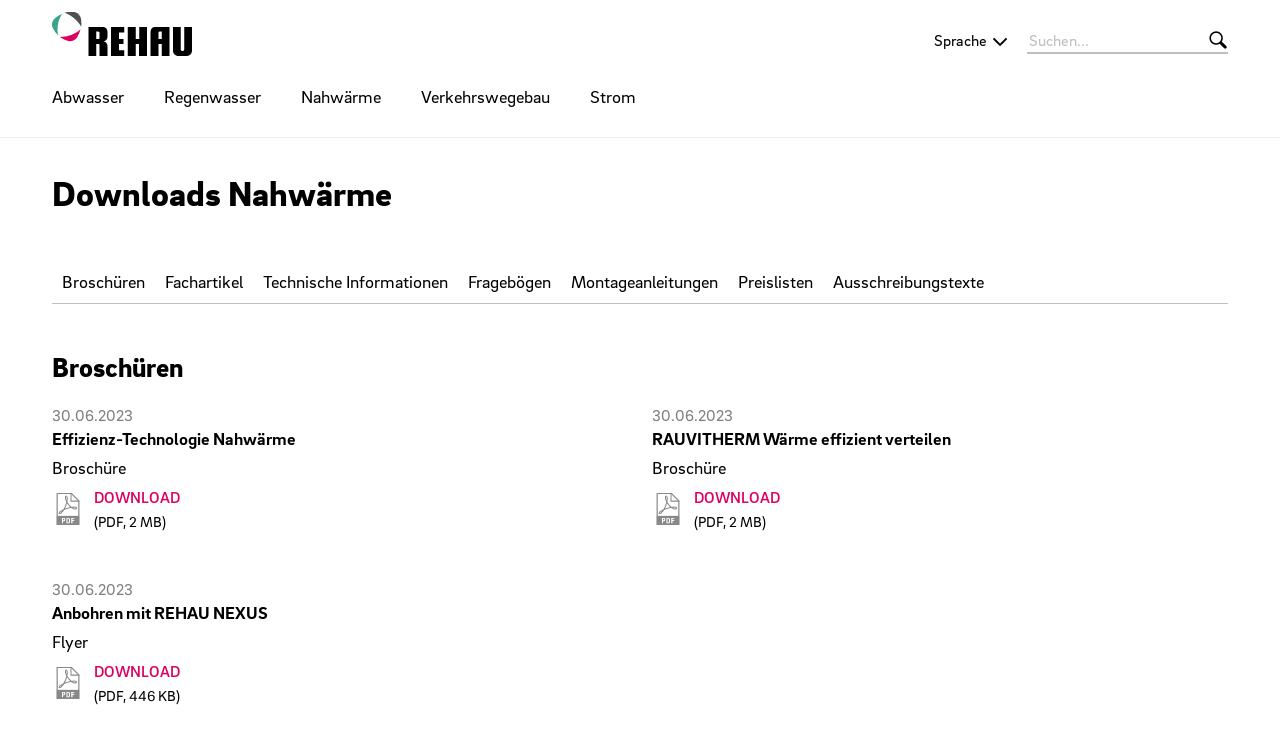

--- FILE ---
content_type: text/html;charset=UTF-8
request_url: https://www.rehau.com/ch-de/handwerker-und-bauunternehmer/tiefbau-architekten/nahwaerme/downloads-nahwaerme
body_size: 10051
content:

<!DOCTYPE html>
<html class="no-js" lang="de-CH" dir="ltr"    >
<head >
<!-- Page:109674 -->
<meta charset="utf-8">
<meta http-equiv="x-ua-compatible" content="IE=edge">
<meta name="viewport" content="width=device-width, initial-scale=1.0">
<title >Downloads Nahwärme | REHAU</title>
<link rel="apple-touch-icon" sizes="180x180" href="/icons/apple-touch-icon.png">
<link rel="icon" type="image/png" sizes="32x32" href="/icons/favicon-32x32.png">
<link rel="icon" type="image/png" sizes="16x16" href="/icons/favicon-16x16.png">
<link rel="manifest" href="/site.webmanifest">
<link rel="mask-icon" href="/icons/safari-pinned-tab.svg" color="#000000">
<link rel="shortcut icon" href="/favicon.ico">
<meta name="msapplication-config" content="/browserconfig.xml">
<meta name="msapplication-TileColor" content="#ffffff">
<meta name="theme-color" content="#ffffff">
<meta name="language" content="de">
<meta name="country" content="CH">
<meta property="og:title" content="Downloads Nahwärme | REHAU">
<meta property="og:locale" content="de_CH">
<meta property="og:url" content="https://www.rehau.com/ch-de/handwerker-und-bauunternehmer/tiefbau-architekten/nahwaerme/downloads-nahwaerme">
<script>document.documentElement.className = document.documentElement.className.replace(/no-js/g, 'js');</script>
<!-- Google Tag Manager -->
<script data-cmp-vendor="s905" type="text/plain" class="cmplazyload" >(function(w,d,s,l,i){w[l]=w[l]||[];w[l].push({'gtm.start':
new Date().getTime(),event:'gtm.js'});var f=d.getElementsByTagName(s)[0],
j=d.createElement(s),dl=l!='dataLayer'?'&l='+l:'';j.async=true;j.src=
'https://www.googletagmanager.com/gtm.js?id='+i+dl;f.parentNode.insertBefore(j,f);
})(window,document,'script','dataLayer','GTM-KBHWP7');</script>
<!-- End Google Tag Manager --><!-- Meta Pixel Code -->
<script type="text/plain" class="cmplazyload" data-cmp-vendor="s7">
!function(f,b,e,v,n,t,s)
{if(f.fbq)return;n=f.fbq=function(){n.callMethod?
n.callMethod.apply(n,arguments):n.queue.push(arguments)};
if(!f._fbq)f._fbq=n;n.push=n;n.loaded=!0;n.version='2.0';
n.queue=[];t=b.createElement(e);t.async=!0;
t.src=v;s=b.getElementsByTagName(e)[0];
s.parentNode.insertBefore(t,s)}(window, document,'script',
'https://connect.facebook.net/en_US/fbevents.js');
fbq('init', '1548276532161037');
fbq('track', 'PageView');
</script>
<noscript><img height="1" width="1" style="display:none"
src="https://www.facebook.com/tr?id=1548276532161037&ev=PageView&noscript=1"
/></noscript>
<!-- End Meta Pixel Code --><meta property="og:site_name" content="REHAU Schweiz" />
<link rel="stylesheet" href="/resource/themes/rehau-2019/css/global-184216-63.css" integrity="sha512-LuFt5HLuX48VJWAUGO3uQCUy8lLXlfsOLTw53fwEwZpU5MuozTQ6o2e7+miBDICyfeRaINk8bLUsH3Lj5n7Ohg==" crossorigin="anonymous" >
<link rel="preload" href="/resource/crblob/184156/211b578dac9b02c49cd84b5e40eff177/brixsans-black-woff2-data.woff2" as="font" type="font/woff2">
<link rel="preload" href="/resource/crblob/184160/cff50cddfd32d057424f89be757938c8/brixsans-blackitalic-woff2-data.woff2" as="font" type="font/woff2">
<link rel="preload" href="/resource/crblob/184164/4b6635ecf4ea1a1e5f3b523e326dbaaf/brixsans-bold-woff2-data.woff2" as="font" type="font/woff2">
<link rel="preload" href="/resource/crblob/184168/69a19c1aa263896c048b3d32a8526a87/brixsans-bolditalic-woff2-data.woff2" as="font" type="font/woff2">
<link rel="preload" href="/resource/crblob/184172/eec6d5b007a83ba6a647a128571ec74f/brixsans-extralight-woff2-data.woff2" as="font" type="font/woff2">
<link rel="preload" href="/resource/crblob/184176/ec2a0ffeab0981eb29e926fefd4eed37/brixsans-extralightitalic-woff2-data.woff2" as="font" type="font/woff2">
<link rel="preload" href="/resource/crblob/184180/31e044c1ae43322a9d1533910e4b4ba0/brixsans-light-woff2-data.woff2" as="font" type="font/woff2">
<link rel="preload" href="/resource/crblob/184184/6dc6d17503bb5647d723a2a48ce7fa1e/brixsans-lightitalic-woff2-data.woff2" as="font" type="font/woff2">
<link rel="preload" href="/resource/crblob/184188/4794efd1f17d132d038559123d02b57f/brixsans-medium-woff2-data.woff2" as="font" type="font/woff2">
<link rel="preload" href="/resource/crblob/184192/45000cdbea20736baa05f717d9766d5f/brixsans-mediumitalic-woff2-data.woff2" as="font" type="font/woff2">
<link rel="preload" href="/resource/crblob/184196/1d186ba63af48fbf0c21074094789592/brixsans-regular-woff2-data.woff2" as="font" type="font/woff2">
<link rel="preload" href="/resource/crblob/184200/7f780bd94a94446e4d08f2c54e5c9095/brixsans-regularitalic-woff2-data.woff2" as="font" type="font/woff2">
<link rel="preload" href="/resource/crblob/184204/7d495250e36e029b71141a018d531d58/rehauicons-regular-woff2-data.woff2" as="font" type="font/woff2">
<link rel="alternate" href="https://www.rehau.com/de-de/handwerker-und-bauunternehmer/tiefbau-architekten/nahwaerme/downloads-nahwaerme" hreflang="de-de" />
<link rel="alternate" href="https://www.rehau.com/at-de/handwerker-und-bauunternehmer/tiefbau-architekten/nahwaerme/downloads-nahwaerme" hreflang="de-at" />
<link rel="alternate" href="https://www.rehau.com/ch-de/handwerker-und-bauunternehmer/tiefbau-architekten/nahwaerme/downloads-nahwaerme" hreflang="de-ch" />
</head><body >
<script>window.gdprAppliesGlobally=true;if(!("cmp_id" in window)||window.cmp_id<1){window.cmp_id=0}if(!("cmp_cdid" in window)){window.cmp_cdid="bb879da3ae9b"}if(!("cmp_params" in window)){window.cmp_params=""}if(!("cmp_host" in window)){window.cmp_host="c.delivery.consentmanager.net"}if(!("cmp_cdn" in window)){window.cmp_cdn="cdn.consentmanager.net"}if(!("cmp_proto" in window)){window.cmp_proto="https:"}if(!("cmp_codesrc" in window)){window.cmp_codesrc="1"}window.cmp_getsupportedLangs=function(){var b=["DE","EN","FR","IT","NO","DA","FI","ES","PT","RO","BG","ET","EL","GA","HR","LV","LT","MT","NL","PL","SV","SK","SL","CS","HU","RU","SR","ZH","TR","UK","AR","BS"];if("cmp_customlanguages" in window){for(var a=0;a<window.cmp_customlanguages.length;a++){b.push(window.cmp_customlanguages[a].l.toUpperCase())}}return b};window.cmp_getRTLLangs=function(){var a=["AR"];if("cmp_customlanguages" in window){for(var b=0;b<window.cmp_customlanguages.length;b++){if("r" in window.cmp_customlanguages[b]&&window.cmp_customlanguages[b].r){a.push(window.cmp_customlanguages[b].l)}}}return a};window.cmp_getlang=function(j){if(typeof(j)!="boolean"){j=true}if(j&&typeof(cmp_getlang.usedlang)=="string"&&cmp_getlang.usedlang!==""){return cmp_getlang.usedlang}var g=window.cmp_getsupportedLangs();var c=[];var f=location.hash;var e=location.search;var a="languages" in navigator?navigator.languages:[];if(f.indexOf("cmplang=")!=-1){c.push(f.substr(f.indexOf("cmplang=")+8,2).toUpperCase())}else{if(e.indexOf("cmplang=")!=-1){c.push(e.substr(e.indexOf("cmplang=")+8,2).toUpperCase())}else{if("cmp_setlang" in window&&window.cmp_setlang!=""){c.push(window.cmp_setlang.toUpperCase())}else{if(a.length>0){for(var d=0;d<a.length;d++){c.push(a[d])}}}}}if("language" in navigator){c.push(navigator.language)}if("userLanguage" in navigator){c.push(navigator.userLanguage)}var h="";for(var d=0;d<c.length;d++){var b=c[d].toUpperCase();if(g.indexOf(b)!=-1){h=b;break}if(b.indexOf("-")!=-1){b=b.substr(0,2)}if(g.indexOf(b)!=-1){h=b;break}}if(h==""&&typeof(cmp_getlang.defaultlang)=="string"&&cmp_getlang.defaultlang!==""){return cmp_getlang.defaultlang}else{if(h==""){h="EN"}}h=h.toUpperCase();return h};(function(){var n=document;var p=window;var f="";var b="_en";if("cmp_getlang" in p){f=p.cmp_getlang().toLowerCase();if("cmp_customlanguages" in p){for(var h=0;h<p.cmp_customlanguages.length;h++){if(p.cmp_customlanguages[h].l.toUpperCase()==f.toUpperCase()){f="en";break}}}b="_"+f}function g(e,d){var l="";e+="=";var i=e.length;if(location.hash.indexOf(e)!=-1){l=location.hash.substr(location.hash.indexOf(e)+i,9999)}else{if(location.search.indexOf(e)!=-1){l=location.search.substr(location.search.indexOf(e)+i,9999)}else{return d}}if(l.indexOf("&")!=-1){l=l.substr(0,l.indexOf("&"))}return l}var j=("cmp_proto" in p)?p.cmp_proto:"https:";if(j!="http:"&&j!="https:"){j="https:"}var k=("cmp_ref" in p)?p.cmp_ref:location.href;var q=n.createElement("script");q.setAttribute("data-cmp-ab","1");var c=g("cmpdesign","");var a=g("cmpregulationkey","");var o=g("cmpatt","");q.src=j+"//"+p.cmp_host+"/delivery/cmp.php?"+("cmp_id" in p&&p.cmp_id>0?"id="+p.cmp_id:"")+("cmp_cdid" in p?"cdid="+p.cmp_cdid:"")+"&h="+encodeURIComponent(k)+(c!=""?"&cmpdesign="+encodeURIComponent(c):"")+(a!=""?"&cmpregulationkey="+encodeURIComponent(a):"")+(o!=""?"&cmatt="+encodeURIComponent(o):"")+("cmp_params" in p?"&"+p.cmp_params:"")+(n.cookie.length>0?"&__cmpfcc=1":"")+"&l="+f.toLowerCase()+"&o="+(new Date()).getTime();q.type="text/javascript";q.async=true;if(n.currentScript&&n.currentScript.parentElement){n.currentScript.parentElement.appendChild(q)}else{if(n.body){n.body.appendChild(q)}else{var m=n.getElementsByTagName("body");if(m.length==0){m=n.getElementsByTagName("div")}if(m.length==0){m=n.getElementsByTagName("span")}if(m.length==0){m=n.getElementsByTagName("ins")}if(m.length==0){m=n.getElementsByTagName("script")}if(m.length==0){m=n.getElementsByTagName("head")}if(m.length>0){m[0].appendChild(q)}}}var q=n.createElement("script");q.src=j+"//"+p.cmp_cdn+"/delivery/js/cmp"+b+".min.js";q.type="text/javascript";q.setAttribute("data-cmp-ab","1");q.async=true;if(n.currentScript&&n.currentScript.parentElement){n.currentScript.parentElement.appendChild(q)}else{if(n.body){n.body.appendChild(q)}else{var m=n.getElementsByTagName("body");if(m.length==0){m=n.getElementsByTagName("div")}if(m.length==0){m=n.getElementsByTagName("span")}if(m.length==0){m=n.getElementsByTagName("ins")}if(m.length==0){m=n.getElementsByTagName("script")}if(m.length==0){m=n.getElementsByTagName("head")}if(m.length>0){m[0].appendChild(q)}}}})();window.cmp_addFrame=function(b){if(!window.frames[b]){if(document.body){var a=document.createElement("iframe");a.style.cssText="display:none";if("cmp_cdn" in window&&"cmp_ultrablocking" in window&&window.cmp_ultrablocking>0){a.src="//"+window.cmp_cdn+"/delivery/empty.html"}a.name=b;document.body.appendChild(a)}else{window.setTimeout(window.cmp_addFrame,10,b)}}};window.cmp_rc=function(h){var b=document.cookie;var f="";var d=0;while(b!=""&&d<100){d++;while(b.substr(0,1)==" "){b=b.substr(1,b.length)}var g=b.substring(0,b.indexOf("="));if(b.indexOf(";")!=-1){var c=b.substring(b.indexOf("=")+1,b.indexOf(";"))}else{var c=b.substr(b.indexOf("=")+1,b.length)}if(h==g){f=c}var e=b.indexOf(";")+1;if(e==0){e=b.length}b=b.substring(e,b.length)}return(f)};window.cmp_stub=function(){var a=arguments;__cmp.a=__cmp.a||[];if(!a.length){return __cmp.a}else{if(a[0]==="ping"){if(a[1]===2){a[2]({gdprApplies:gdprAppliesGlobally,cmpLoaded:false,cmpStatus:"stub",displayStatus:"hidden",apiVersion:"2.0",cmpId:31},true)}else{a[2](false,true)}}else{if(a[0]==="getUSPData"){a[2]({version:1,uspString:window.cmp_rc("")},true)}else{if(a[0]==="getTCData"){__cmp.a.push([].slice.apply(a))}else{if(a[0]==="addEventListener"||a[0]==="removeEventListener"){__cmp.a.push([].slice.apply(a))}else{if(a.length==4&&a[3]===false){a[2]({},false)}else{__cmp.a.push([].slice.apply(a))}}}}}}};window.cmp_msghandler=function(d){var a=typeof d.data==="string";try{var c=a?JSON.parse(d.data):d.data}catch(f){var c=null}if(typeof(c)==="object"&&c!==null&&"__cmpCall" in c){var b=c.__cmpCall;window.__cmp(b.command,b.parameter,function(h,g){var e={__cmpReturn:{returnValue:h,success:g,callId:b.callId}};d.source.postMessage(a?JSON.stringify(e):e,"*")})}if(typeof(c)==="object"&&c!==null&&"__uspapiCall" in c){var b=c.__uspapiCall;window.__uspapi(b.command,b.version,function(h,g){var e={__uspapiReturn:{returnValue:h,success:g,callId:b.callId}};d.source.postMessage(a?JSON.stringify(e):e,"*")})}if(typeof(c)==="object"&&c!==null&&"__tcfapiCall" in c){var b=c.__tcfapiCall;window.__tcfapi(b.command,b.version,function(h,g){var e={__tcfapiReturn:{returnValue:h,success:g,callId:b.callId}};d.source.postMessage(a?JSON.stringify(e):e,"*")},b.parameter)}};window.cmp_setStub=function(a){if(!(a in window)||(typeof(window[a])!=="function"&&typeof(window[a])!=="object"&&(typeof(window[a])==="undefined"||window[a]!==null))){window[a]=window.cmp_stub;window[a].msgHandler=window.cmp_msghandler;window.addEventListener("message",window.cmp_msghandler,false)}};window.cmp_addFrame("__cmpLocator");if(!("cmp_disableusp" in window)||!window.cmp_disableusp){window.cmp_addFrame("__uspapiLocator")}if(!("cmp_disabletcf" in window)||!window.cmp_disabletcf){window.cmp_addFrame("__tcfapiLocator")}window.cmp_setStub("__cmp");if(!("cmp_disabletcf" in window)||!window.cmp_disabletcf){window.cmp_setStub("__tcfapi")}if(!("cmp_disableusp" in window)||!window.cmp_disableusp){window.cmp_setStub("__uspapi")};</script><!-- Google Tag Manager (noscript) -->
<noscript><iframe src="https://www.googletagmanager.com/ns.html?id=GTM-KBHWP7"
height="0" width="0" style="display:none;visibility:hidden"></iframe></noscript>
<!-- End Google Tag Manager (noscript) -->
<header class="header " >
<div class="header__wrapper">
<div class="header__head">
<a class="header__logo logo" href="/ch-de">
<span class="logo__image -default-logo"></span>
</a>
<a class="header__toggle " href="#" data-action="toggle-nav" onclick="return false;">
<span class="header__hamburger"></span>
</a>
</div>
<div class="header__body">
<a class="header__logo logo -vanishing" href="/ch-de">
<span class="logo__image -default-logo"></span>
</a>
<nav class="header__meta-nav meta-nav">
<div class="meta-nav__lang-nav lang-nav" >
<span class="lang-nav__selection -next">
<span class="lang-nav__text">Sprache</span>
</span>
<ul class="lang-nav__list">
<li class="lang-nav__item">
<a class="lang-nav__link" href="https://www.rehau.com/de-de/handwerker-und-bauunternehmer/tiefbau-architekten/nahwaerme/downloads-nahwaerme">
<span class="lang-nav__text">Deutsch (Deutschland)</span>
</a>
</li>
<li class="lang-nav__item">
<a class="lang-nav__link" href="https://www.rehau.com/ch-de/handwerker-und-bauunternehmer/tiefbau-architekten/nahwaerme/downloads-nahwaerme">
<span class="lang-nav__text">Deutsch (Schweiz)</span>
</a>
</li>
<li class="lang-nav__item">
<a class="lang-nav__link" href="https://www.rehau.com/at-de/handwerker-und-bauunternehmer/tiefbau-architekten/nahwaerme/downloads-nahwaerme">
<span class="lang-nav__text">Deutsch (Österreich)</span>
</a>
</li>
<li class="lang-nav__item">
<a class="lang-nav__link" href="https://www.rehau.com/ch-fr">
<span class="lang-nav__text">Français</span>
</a>
</li>
</ul>
</div>
</nav><form class="header__search-bar search-bar -vanishing" action="/ch-de/service/search/27168" role="search" autocomplete="off">
<input class="search-bar__input" type="text" name="query" placeholder="Suchen...">
<button class="search-bar__btn"></button>
</form><nav class="header__main-nav main-nav">
<a class="main-nav__back -prev -hide" href="#">Zurück</a>
<ul class="main-nav__list ">
<li class="main-nav__item">
<a class="main-nav__link -next" href="/ch-de/abwasser-tiefbau"
>
Abwasser
</a>
<nav class="main-nav__flyout flyout ">
<ul class="flyout__section section__list -flattened">
<li class="section__item">
<a class="section__link" href="/ch-de/abwasser-tiefbau/kanalbau-tiefbau"
>
Kanalbau
</a> </li>
<li class="section__item">
<a class="section__link" href="/ch-de/abwasser-tiefbau/service-abwasserentsorgung-tiefbau"
>
Services
</a> </li>
</ul>
</nav> </li><li class="main-nav__item">
<a class="main-nav__link -next" href="/ch-de/handwerker-und-bauunternehmer/tiefbau-architekten/regenwasser-tiefbau"
>
Regenwasser
</a>
<nav class="main-nav__flyout flyout ">
<ul class="flyout__section section__list -flattened">
<li class="section__item">
<a class="section__link" href="/ch-de/handwerker-und-bauunternehmer/tiefbau-architekten/regenwasser-tiefbau/versickerung-und-rueckhaltung-tiefbau"
>
Versickerung und Rückhaltung
</a> </li>
<li class="section__item">
<a class="section__link" href="/ch-de/handwerker-und-bauunternehmer/tiefbau-architekten/regenwasser-tiefbau/reinigung-tiefbau"
>
Reinigung
</a> </li>
<li class="section__item">
<a class="section__link" href="/ch-de/handwerker-und-bauunternehmer/tiefbau-architekten/regenwasser-tiefbau/transport-tiefbau"
>
Transport
</a> </li>
<li class="section__item">
<a class="section__link" href="/ch-de/handwerker-und-bauunternehmer/tiefbau-architekten/regenwasser-tiefbau/service-planung-tiefbau"
>
Service und Planung
</a> </li>
</ul>
</nav> </li><li class="main-nav__item -active">
<a class="main-nav__link -next" href="/ch-de/handwerker-und-bauunternehmer/tiefbau-architekten/nahwaerme"
>
Nahwärme
</a>
<nav class="main-nav__flyout flyout ">
<ul class="flyout__section section__list -flattened">
<li class="section__item">
<a class="section__link" href="/ch-de/handwerker-und-bauunternehmer/tiefbau-architekten/nahwaerme/nahwaerme-wirtschaftlichkeit"
>
Wirtschaftlichkeit
</a> </li>
<li class="section__item">
<a class="section__link" href="/ch-de/handwerker-und-bauunternehmer/tiefbau-architekten/nahwaerme/nahwaerme-sicherheit"
>
Sicherheit
</a> </li>
<li class="section__item">
<a class="section__link" href="/ch-de/handwerker-und-bauunternehmer/tiefbau-architekten/nahwaerme/nahwaerme-serviceleistungen"
>
Serviceleistungen
</a> </li>
<li class="section__item">
<a class="section__link" href="/ch-de/handwerker-und-bauunternehmer/tiefbau-architekten/nahwaerme/nahwaerme-netzeffizienz"
>
Netzeffizienz
</a> </li>
<li class="section__item">
<a class="section__link" href="/ch-de/handwerker-und-bauunternehmer/tiefbau-architekten/nahwaerme/nahwaerme-flexibilitaet"
>
Flexibilität
</a> </li>
<li class="section__item">
<a class="section__link" href="/ch-de/handwerker-und-bauunternehmer/tiefbau-architekten/nahwaerme/nahwaerme-produkte"
>
Produkte
</a> </li>
<li class="section__item">
<a class="section__link" href="/ch-de/handwerker-und-bauunternehmer/tiefbau-architekten/nahwaerme/nahwaeme-veranstaltungen"
>
Veranstaltungen
</a> </li>
</ul>
</nav> </li><li class="main-nav__item">
<a class="main-nav__link" href="/ch-de/handwerker-und-bauunternehmer/tiefbau-architekten/verkehrswegebau-tiefbau"
>
Verkehrswegebau
</a>
</li><li class="main-nav__item">
<a class="main-nav__link" href="/ch-de/handwerker-und-bauunternehmer/tiefbau-architekten/strom-tiefbau"
>
Strom
</a>
</li> </ul>
</nav> </div>
<div class="header__foot">
<form class="header__search-bar search-bar " action="/ch-de/service/search/27168" role="search" autocomplete="off">
<input class="search-bar__input" type="text" name="query" placeholder="Suchen...">
<button class="search-bar__btn"></button>
</form> </div>
</div>
</header>
<main>
<div class="container -st-small -sb-small">
<h1 >
Downloads Nahwärme
</h1>
</div>
<div class="container -full">
<nav class="sticky-nav">
<div class="sticky-nav__wrapper">
<span class="sticky-nav__toggle" data-action="toggle-sticky">Übersicht</span>
<ul class="sticky-nav__list">
<li class="sticky-nav__item ">
<a class="sticky-nav__link" href="#broschueren">Broschüren</a>
</li>
<li class="sticky-nav__item ">
<a class="sticky-nav__link" href="#fachartikel">Fachartikel</a>
</li>
<li class="sticky-nav__item ">
<a class="sticky-nav__link" href="#technische-informationen">Technische Informationen</a>
</li>
<li class="sticky-nav__item ">
<a class="sticky-nav__link" href="#frageboegen">Fragebögen</a>
</li>
<li class="sticky-nav__item ">
<a class="sticky-nav__link" href="#montageanleitungen">Montageanleitungen</a>
</li>
<li class="sticky-nav__item ">
<a class="sticky-nav__link" href="#preislisten">Preislisten</a>
</li>
<li class="sticky-nav__item ">
<a class="sticky-nav__link" href="#ausschreibungstexte">Ausschreibungstexte</a>
</li>
</ul>
</div>
</nav>
</div>
<div class="container -st-small -sb-small"
>
<a id="broschueren"><!-- --></a>
<p class="h2 section-headline">Broschüren</p>
<div class="grid-x grid-margin-x grid-margin-y">
<div class="large-6 cell">
<a class="link__download" target="_blank" href="/downloads/99846/kommunale-waermeinfrastruktur-referenzen.pdf" >
<div class="download ">
<div class="download__content">
<span class="download__date " >
30.06.2023
</span>
<span class="download__headline h4" >
Effizienz-Technologie Nahwärme
</span>
<div class="download__text" >
<p>Broschüre</p> </div>
</div>
<div class="download__cta">
<div class="download__mime">
<div class="media">
<img src="/resource/crblob/184238/076947d1f1bd7dbd5b3752f67c30f499/download-pdf-svg-data.svg" alt="pdf">
</div>
</div>
<p class="download__info">
<span class="download__link link">Download</span>
<br>(pdf, 2 MB)
</p>
</div>
</div>
</a> </div>
<div class="large-6 cell">
<a class="link__download" target="_blank" href="/downloads/100464/rauvitherm-broschuere.pdf" >
<div class="download ">
<div class="download__content">
<span class="download__date " >
30.06.2023
</span>
<span class="download__headline h4" >
RAUVITHERM Wärme effizient verteilen
</span>
<div class="download__text" >
<p>Broschüre</p> </div>
</div>
<div class="download__cta">
<div class="download__mime">
<div class="media">
<img src="/resource/crblob/184238/076947d1f1bd7dbd5b3752f67c30f499/download-pdf-svg-data.svg" alt="pdf">
</div>
</div>
<p class="download__info">
<span class="download__link link">Download</span>
<br>(pdf, 2 MB)
</p>
</div>
</div>
</a> </div>
<div class="large-6 cell">
<a class="link__download" target="_blank" href="/downloads/125934/flyer-anbohren-mit-rehau-nexus.pdf" >
<div class="download ">
<div class="download__content">
<span class="download__date " >
30.06.2023
</span>
<span class="download__headline h4" >
Anbohren mit REHAU NEXUS
</span>
<div class="download__text" >
<p>Flyer</p> </div>
</div>
<div class="download__cta">
<div class="download__mime">
<div class="media">
<img src="/resource/crblob/184238/076947d1f1bd7dbd5b3752f67c30f499/download-pdf-svg-data.svg" alt="pdf">
</div>
</div>
<p class="download__info">
<span class="download__link link">Download</span>
<br>(pdf, 446 KB)
</p>
</div>
</div>
</a> </div>
</div> </div>
<div class="container -st-small -sb-small"
>
<a id="fachartikel"><!-- --></a>
<p class="h2 section-headline">Fachartikel</p>
<div class="grid-x grid-margin-x grid-margin-y">
<div class="medium-6 large-4 cell">
<a class="link__download" target="_blank" href="/downloads/1087124/die-gruenheide-ein-quartier-in-bielefeld-auf-dem-weg-zur-klimaneutralitaet.pdf" >
<div class="download ">
<div class="download__content">
<span class="download__date " >
29.06.2023
</span>
<span class="download__headline h4" >
Die Grünheide – ein Quartier in Bielefeld auf dem Weg zur Klimaneutralität
</span>
<div class="download__text" >
<p>Sonderdruck aus EuroHeat&amp;Power 06/22</p> </div>
</div>
<div class="download__cta">
<div class="download__mime">
<div class="media">
<img src="/resource/crblob/184238/076947d1f1bd7dbd5b3752f67c30f499/download-pdf-svg-data.svg" alt="pdf">
</div>
</div>
<p class="download__info">
<span class="download__link link">Download</span>
<br>(pdf, 9 MB)
</p>
</div>
</div>
</a> </div>
<div class="medium-6 large-4 cell">
<a class="link__download" target="_blank" href="/downloads/1016382/potenzial-in-klein-und-mittelstaedten.pdf" >
<div class="download ">
<div class="download__content">
<span class="download__date " >
22.07.2023
</span>
<span class="download__headline h4" >
Potenzial in Klein und Mittelstädten
</span>
<div class="download__text" >
<p>Sonderdruck aus EuroHeat&amp;Power</p> </div>
</div>
<div class="download__cta">
<div class="download__mime">
<div class="media">
<img src="/resource/crblob/184238/076947d1f1bd7dbd5b3752f67c30f499/download-pdf-svg-data.svg" alt="pdf">
</div>
</div>
<p class="download__info">
<span class="download__link link">Download</span>
<br>(pdf, 3 MB)
</p>
</div>
</div>
</a> </div>
<div class="medium-6 large-4 cell">
<a class="link__download" target="_blank" href="/downloads/1016386/wirtschaftlicher-einsatz-langlebiger-rohrsysteme.pdf" >
<div class="download ">
<div class="download__content">
<span class="download__date " >
24.07.2023
</span>
<span class="download__headline h4" >
Wirtschaftlicher Einsatz langlebiger Rohrsysteme
</span>
<div class="download__text" >
<p>Sonderdruck aus Heizungsjournal</p> </div>
</div>
<div class="download__cta">
<div class="download__mime">
<div class="media">
<img src="/resource/crblob/184238/076947d1f1bd7dbd5b3752f67c30f499/download-pdf-svg-data.svg" alt="pdf">
</div>
</div>
<p class="download__info">
<span class="download__link link">Download</span>
<br>(pdf, 2 MB)
</p>
</div>
</div>
</a> </div>
<div class="medium-6 large-4 cell">
<a class="link__download" target="_blank" href="/downloads/99858/bwk-fachartikel-waermenetze.pdf" >
<div class="download ">
<div class="download__content">
<span class="download__date " >
28.06.2023
</span>
<span class="download__headline h4" >
Wärmenetze 4.0 - Anforderungen kommunaler Wärmeversorger an das Rohrsystem
</span>
<div class="download__text" >
<p>Sonderdruck aus BWK 04/2018; Quelle: Springer-VDI-Verlag, www.eBWK.de</p> </div>
</div>
<div class="download__cta">
<div class="download__mime">
<div class="media">
<img src="/resource/crblob/184238/076947d1f1bd7dbd5b3752f67c30f499/download-pdf-svg-data.svg" alt="pdf">
</div>
</div>
<p class="download__info">
<span class="download__link link">Download</span>
<br>(pdf, 3 MB)
</p>
</div>
</div>
</a> </div>
<div class="medium-6 large-4 cell">
<a class="link__download" target="_blank" href="/downloads/109814/fachartikel-anbohrarmatur-polymere-nahwaerme-rohrsysteme.pdf" >
<div class="download ">
<div class="download__content">
<span class="download__date " >
24.08.2023
</span>
<span class="download__headline h4" >
Anbohrarmatur für polymere Nahwärme-Rohrsysteme
</span>
<div class="download__text" >
<p>Sonderdruck aus EuroHeat&amp;Power 10/2017</p> </div>
</div>
<div class="download__cta">
<div class="download__mime">
<div class="media">
<img src="/resource/crblob/184238/076947d1f1bd7dbd5b3752f67c30f499/download-pdf-svg-data.svg" alt="pdf">
</div>
</div>
<p class="download__info">
<span class="download__link link">Download</span>
<br>(pdf, 266 KB)
</p>
</div>
</div>
</a> </div>
<div class="medium-6 large-4 cell">
<a class="link__download" target="_blank" href="/downloads/1016388/massnahmen-fuer-mehr-netzeffizienz.pdf" >
<div class="download ">
<div class="download__content">
<span class="download__date " >
04.07.2023
</span>
<span class="download__headline h4" >
Maßnahmen für mehr Netzeffizienz
</span>
<div class="download__text" >
<p>Sonderdruck aus EuroHeat&amp;Power</p> </div>
</div>
<div class="download__cta">
<div class="download__mime">
<div class="media">
<img src="/resource/crblob/184238/076947d1f1bd7dbd5b3752f67c30f499/download-pdf-svg-data.svg" alt="pdf">
</div>
</div>
<p class="download__info">
<span class="download__link link">Download</span>
<br>(pdf, 702 KB)
</p>
</div>
</div>
</a> </div>
<div class="medium-6 large-4 cell">
<a class="link__download" target="_blank" href="/downloads/1016384/waermeverlustoptimierte-rohre-bonndorf.pdf" >
<div class="download ">
<div class="download__content">
<span class="download__date " >
04.07.2023
</span>
<span class="download__headline h4" >
Wärmeverlustoptimierte Rohre Bonndorf
</span>
<div class="download__text" >
<p>Sonderdruck aus EuroHeat&amp;Power</p> </div>
</div>
<div class="download__cta">
<div class="download__mime">
<div class="media">
<img src="/resource/crblob/184238/076947d1f1bd7dbd5b3752f67c30f499/download-pdf-svg-data.svg" alt="pdf">
</div>
</div>
<p class="download__info">
<span class="download__link link">Download</span>
<br>(pdf, 492 KB)
</p>
</div>
</div>
</a> </div>
<div class="medium-6 large-4 cell">
<a class="link__download" target="_blank" href="/downloads/99856/fachartikel-besondere-verlegesituationen-in-nahwaermenetzen.pdf" >
<div class="download ">
<div class="download__content">
<span class="download__date " >
15.07.2023
</span>
<span class="download__headline h4" >
Besondere Verlegesituationen in Nahwärmenetzen
</span>
<div class="download__text" >
<p>Sonderdruck aus EuroHeat&amp;Power 07/2014</p> </div>
</div>
<div class="download__cta">
<div class="download__mime">
<div class="media">
<img src="/resource/crblob/184238/076947d1f1bd7dbd5b3752f67c30f499/download-pdf-svg-data.svg" alt="pdf">
</div>
</div>
<p class="download__info">
<span class="download__link link">Download</span>
<br>(pdf, 401 KB)
</p>
</div>
</div>
</a> </div>
<div class="medium-6 large-4 cell">
<a class="link__download" target="_blank" href="/downloads/109810/nutzung-der-abwaerme-aus-erneuerbare-energie-anlagen.pdf" >
<div class="download ">
<div class="download__content">
<span class="download__date " >
21.06.2023
</span>
<span class="download__headline h4" >
Nutzung der Abwärme aus Erneuerbare-Energie-Anlagen
</span>
<div class="download__text" >
<p>Sonderdruck aus BWK 5/2014; Quelle: Springer-VDI-Verlag, www.eBWK.de</p> </div>
</div>
<div class="download__cta">
<div class="download__mime">
<div class="media">
<img src="/resource/crblob/184238/076947d1f1bd7dbd5b3752f67c30f499/download-pdf-svg-data.svg" alt="pdf">
</div>
</div>
<p class="download__info">
<span class="download__link link">Download</span>
<br>(pdf, 2 MB)
</p>
</div>
</div>
</a> </div>
<div class="medium-6 large-4 cell">
<a class="link__download" target="_blank" href="/downloads/99852/fachartikel-netz-ist-nicht-gleich-netz.pdf" >
<div class="download ">
<div class="download__content">
<span class="download__date " >
23.06.2023
</span>
<span class="download__headline h4" >
Nahwärme - Netz ist nicht gleich Netz
</span>
<div class="download__text" >
<p>Sonderdruck aus Sonne, Wind &amp; Wärme 07/2013</p> </div>
</div>
<div class="download__cta">
<div class="download__mime">
<div class="media">
<img src="/resource/crblob/184238/076947d1f1bd7dbd5b3752f67c30f499/download-pdf-svg-data.svg" alt="pdf">
</div>
</div>
<p class="download__info">
<span class="download__link link">Download</span>
<br>(pdf, 11 MB)
</p>
</div>
</div>
</a> </div>
<div class="medium-6 large-4 cell">
<a class="link__download" target="_blank" href="/downloads/109808/fachartikel-gleichzeitigkeit.pdf" >
<div class="download ">
<div class="download__content">
<span class="download__date " >
24.07.2023
</span>
<span class="download__headline h4" >
Effiziente Planung von Nahwärmenetzen
</span>
<div class="download__text" >
<p>Sonderdruck aus BWK 12/2012; Quelle: Springer-VDI-Verlag, www.eBWK.de</p> </div>
</div>
<div class="download__cta">
<div class="download__mime">
<div class="media">
<img src="/resource/crblob/184238/076947d1f1bd7dbd5b3752f67c30f499/download-pdf-svg-data.svg" alt="pdf">
</div>
</div>
<p class="download__info">
<span class="download__link link">Download</span>
<br>(pdf, 1 MB)
</p>
</div>
</div>
</a> </div>
</div> </div>
<div class="container -st-small -sb-small"
>
</div>
<div class="container -st-small -sb-small"
>
<a id="frageboegen"><!-- --></a>
<p class="h2 section-headline">Fragebögen</p>
<div class="grid-x grid-margin-x grid-margin-y">
<div class="large-6 cell">
<a class="link__download" target="_blank" href="/downloads/746784/objektfragebogen-rauthermex-rauvitherm-waermenetz.pdf" >
<div class="download ">
<div class="download__content">
<span class="download__date " >
16.01.2025
</span>
<span class="download__headline h4" >
RAUTHERMEX / RAUVITHERM Wärmenetz
</span>
<div class="download__text" >
<p>Objektfragebogen</p> </div>
</div>
<div class="download__cta">
<div class="download__mime">
<div class="media">
<img src="/resource/crblob/184238/076947d1f1bd7dbd5b3752f67c30f499/download-pdf-svg-data.svg" alt="pdf">
</div>
</div>
<p class="download__info">
<span class="download__link link">Download</span>
<br>(pdf, 179 KB)
</p>
</div>
</div>
</a> </div>
<div class="large-6 cell">
<a class="link__download" target="_blank" href="/downloads/841318/fragebogen-fuer-interesse-an-waermenetzanschluss.pdf" >
<div class="download ">
<div class="download__content">
<span class="download__date " >
29.06.2023
</span>
<span class="download__headline h4" >
Fragebogen für Interesse an Wärmenetzanschluss
</span>
</div>
<div class="download__cta">
<div class="download__mime">
<div class="media">
<img src="/resource/crblob/184238/076947d1f1bd7dbd5b3752f67c30f499/download-pdf-svg-data.svg" alt="pdf">
</div>
</div>
<p class="download__info">
<span class="download__link link">Download</span>
<br>(pdf, 139 KB)
</p>
</div>
</div>
</a> </div>
</div> </div>
<div class="container -st-small -sb-small"
>
<a id="montageanleitungen"><!-- --></a>
<p class="h2 section-headline">Montageanleitungen</p>
<div class="grid-x grid-margin-x grid-margin-y">
<div class="large-6 cell">
<a class="link__download" target="_blank" href="/downloads/100492/schrumpfmuffensystem-montageanleitung.pdf" >
<div class="download ">
<div class="download__content">
<span class="download__date " >
25.10.2024
</span>
<span class="download__headline h4" >
Schrumpfmuffensystem
</span>
<div class="download__text" >
<p>Montageanleitung</p> </div>
</div>
<div class="download__cta">
<div class="download__mime">
<div class="media">
<img src="/resource/crblob/184238/076947d1f1bd7dbd5b3752f67c30f499/download-pdf-svg-data.svg" alt="pdf">
</div>
</div>
<p class="download__info">
<span class="download__link link">Download</span>
<br>(pdf, 1 MB)
</p>
</div>
</div>
</a> </div>
<div class="large-6 cell">
<a class="link__download" target="_blank" href="/downloads/100450/absperrarmatur-montageanleitung.pdf" >
<div class="download ">
<div class="download__content">
<span class="download__date " >
26.06.2023
</span>
<span class="download__headline h4" >
Absperrarmatur
</span>
<div class="download__text" >
<p>Montageanleitung</p> </div>
</div>
<div class="download__cta">
<div class="download__mime">
<div class="media">
<img src="/resource/crblob/184238/076947d1f1bd7dbd5b3752f67c30f499/download-pdf-svg-data.svg" alt="pdf">
</div>
</div>
<p class="download__info">
<span class="download__link link">Download</span>
<br>(pdf, 533 KB)
</p>
</div>
</div>
</a> </div>
<div class="large-6 cell">
<a class="link__download" target="_blank" href="/downloads/100576/clipmuffensystem-montageanleitung.pdf" >
<div class="download ">
<div class="download__content">
<span class="download__date " >
26.06.2023
</span>
<span class="download__headline h4" >
Clipmuffensystem
</span>
<div class="download__text" >
<p>Montageanleitung</p> </div>
</div>
<div class="download__cta">
<div class="download__mime">
<div class="media">
<img src="/resource/crblob/184238/076947d1f1bd7dbd5b3752f67c30f499/download-pdf-svg-data.svg" alt="pdf">
</div>
</div>
<p class="download__info">
<span class="download__link link">Download</span>
<br>(pdf, 2 MB)
</p>
</div>
</div>
</a> </div>
<div class="large-6 cell">
<a class="link__download" target="_blank" href="/downloads/238724/montageanleitung-hauseinfuehrung-gliederkettendichtung.pdf" >
<div class="download ">
<div class="download__content">
<span class="download__date " >
30.06.2023
</span>
<span class="download__headline h4" >
Hauseinführung inkl. Gliederkettendichtung
</span>
<div class="download__text" >
<p>Montageanleitung</p> </div>
</div>
<div class="download__cta">
<div class="download__mime">
<div class="media">
<img src="/resource/crblob/184238/076947d1f1bd7dbd5b3752f67c30f499/download-pdf-svg-data.svg" alt="pdf">
</div>
</div>
<p class="download__info">
<span class="download__link link">Download</span>
<br>(pdf, 787 KB)
</p>
</div>
</div>
</a> </div>
<div class="large-6 cell">
<a class="link__download" target="_blank" href="/downloads/100396/hauseinfuehrung-montageanleitung.pdf" >
<div class="download ">
<div class="download__content">
<span class="download__date " >
26.06.2023
</span>
<span class="download__headline h4" >
Hauseinführung
</span>
<div class="download__text" >
<p>Montageanleitung</p> </div>
</div>
<div class="download__cta">
<div class="download__mime">
<div class="media">
<img src="/resource/crblob/184238/076947d1f1bd7dbd5b3752f67c30f499/download-pdf-svg-data.svg" alt="pdf">
</div>
</div>
<p class="download__info">
<span class="download__link link">Download</span>
<br>(pdf, 540 KB)
</p>
</div>
</div>
</a> </div>
<div class="large-6 cell">
<a class="link__download" target="_blank" href="/downloads/100374/mauerdichtring-montageanleitung.pdf" >
<div class="download ">
<div class="download__content">
<span class="download__date " >
30.06.2023
</span>
<span class="download__headline h4" >
Mauerdichtring
</span>
<div class="download__text" >
<p>Montageanleitung</p> </div>
</div>
<div class="download__cta">
<div class="download__mime">
<div class="media">
<img src="/resource/crblob/184238/076947d1f1bd7dbd5b3752f67c30f499/download-pdf-svg-data.svg" alt="pdf">
</div>
</div>
<p class="download__info">
<span class="download__link link">Download</span>
<br>(pdf, 792 KB)
</p>
</div>
</div>
</a> </div>
<div class="large-6 cell">
<a class="link__download" target="_blank" href="/downloads/100354/nahwaermeschacht-montageanleitung.pdf" >
<div class="download ">
<div class="download__content">
<span class="download__date " >
26.06.2023
</span>
<span class="download__headline h4" >
Nahwärmeschacht
</span>
<div class="download__text" >
<p>Montageanleitung</p> </div>
</div>
<div class="download__cta">
<div class="download__mime">
<div class="media">
<img src="/resource/crblob/184238/076947d1f1bd7dbd5b3752f67c30f499/download-pdf-svg-data.svg" alt="pdf">
</div>
</div>
<p class="download__info">
<span class="download__link link">Download</span>
<br>(pdf, 1 MB)
</p>
</div>
</div>
</a> </div>
</div> </div>
<div class="container -st-small -sb-small"
>
</div>
<div class="container -full -st-small -sb-small -bg-gray-lighter -cs-dark"
>
<div class="container "
>
<a id="ausschreibungstexte"><!-- --></a>
<p class="h2" >Ausschreibungstexte</p>
<div class="grid-x grid-margin-x grid-margin-y"><div class="cell"><p><a class="btn -cta" href="/ch-de/ausschreibungstexte" target="_self">Zu den Ausschreibungstexten</a></p></div></div> </div>
</div>
<div class="container -full -st-small -sb-small -bg-gray-light -cs-dark"
>
<div class="container "
>
<div class="grid-x grid-margin-x grid-margin-y"><div class="cell medium-3"><p class="h3">Veranstaltungen</p><p>Anstehende Nahwärme-Veranstaltungen</p><p><a href="/ch-de/handwerker-und-bauunternehmer/tiefbau-architekten/nahwaerme/nahwaeme-veranstaltungen" target="_self">Termine aufrufen</a></p><p><br/></p></div><div class="cell medium-3"><p class="h3">Referenzen</p><p>Erfolgreiche Nahwärme-Projekte mit REHAU</p><p><a href="/ch-de/handwerker-und-bauunternehmer/tiefbau-architekten/nahwaerme/referenzen-nahwaerme" target="_self">Referenzen aufrufen</a></p></div><div class="cell medium-3"><p class="h3">Videos</p><p>Informative Filme zu Anlagen und Produkten</p><p><a href="/ch-de/handwerker-und-bauunternehmer/tiefbau-architekten/nahwaerme/videos-nahwarme" target="_self">Videos anschauen</a></p></div><div class="cell medium-3"><p class="h3">Kontakt</p><p>Sie haben Fragen zu unseren Leistungen für Wärmenetze?</p><p><a href="/ch-de/kontakt" target="_self">Schreiben Sie uns</a></p></div></div> </div>
</div></main>
<div class="go-top -bg-gray-lighter">
<a href="#" class="go-top__link"></a>
</div><div class="extra -bg-secondary">
<div class="extra__container container">
<div class="claim">
<p class="claim__text">Engineering progress</p>
<p class="claim__text">Enhancing lives</p>
</div>
</div>
</div>
<footer class="footer" >
<div class="footer__main">
<div class="container">
<div class="grid-x grid-margin-x grid-margin-y">
<div class="cell medium-4 large-3">
</div>
<div class="cell pre-medium-auto">
</div>
<div class="footer__cell cell large-shrink">
<div class="footer__social-media social-media">
<ul class="social-media__list list -social-icons">
<li class="list__item">
<a href="https://www.facebook.com/rehaugroup" rel="external" target="_blank">
<i class="icon -facebook"></i>
</a>
</li>
<li class="list__item">
<a href="http://www.youtube.com/rehautv" rel="external" target="_blank">
<i class="icon -youtube"></i>
</a>
</li>
<li class="list__item">
<a href="http://twitter.com/REHAU_Group" rel="external" target="_blank">
<i class="icon -twitter"></i>
</a>
</li>
<li class="list__item">
<a href="http://www.linkedin.com/company/rehau" rel="external" target="_blank">
<i class="icon -linkedin"></i>
</a>
</li>
<li class="list__item">
<a href="https://www.xing.com/pages/rehau-group" rel="external" target="_blank">
<i class="icon -xing"></i>
</a>
</li>
</ul>
<ul class="social-media__list list -social-buttons">
</ul>
</div> </div>
</div>
</div>
</div><div class="footer__nav">
<div class="container">
<div class="grid-x grid-margin-x grid-margin-y">
<div class="cell medium-auto">
<ul class="footer__list list -horizontal">
<li class="list__item" >
<a class="" href="/ch-de/ueber-uns"
>
Über uns
</a> </li>
<li class="list__item" >
<a class="" href="/ch-de/karriere"
>
Karriere
</a> </li>
<li class="list__item" >
<a class="" href="https://www.rehau.de/einkauf" target="_blank"
>
Einkauf
</a> </li>
<li class="list__item" >
<a class="" href="/ch-de/presse"
>
Presse
</a> </li>
<li class="list__item" >
<a class="" href="/ch-de/impressum"
>
Impressum
</a> </li>
<li class="list__item" >
<a class="" href="/ch-de/datenschutz-informationen"
>
Datenschutz
</a> </li>
<li class="list__item" >
<a class="" href="/ch-de/compliance"
>
Compliance
</a> </li>
<li class="list__item" >
<a class="" href="/ch-de/hinweisgebersystem"
>
Hinweisgebersystem
</a> </li>
</ul>
</div>
<div class="cell medium-shrink">
<div class="footer__country-selector select -country-selector">
<select name="country-selector" data-role="country-selector">
<option value="" selected disabled>Ihr Land</option>
<option value="https://www.rehau.com/al-sq">Albania</option>
<option value="https://www.rehau.com/fr-fr">Algeria</option>
<option value="https://www.rehau.com/ar-es">Argentina</option>
<option value="https://www.rehau.com/au-en">Australia</option>
<option value="https://www.rehau.com/at-de">Austria</option>
<option value="https://www.rehau.com/azerbaijan">Azerbaijan</option>
<option value="https://www.rehau.com/by-be">Belarus</option>
<option value="https://www.rehau.com/be-nl">Belgium</option>
<option value="https://www.rehau.com/mx-es">Belize</option>
<option value="https://www.rehau.com/ba-bs">Bosnia-Herz.</option>
<option value="https://www.rehau.com/br-pt">Brazil</option>
<option value="https://www.rehau.com/bg-bg">Bulgaria</option>
<option value="https://www.rehau.com/us-en">Canada (en)</option>
<option value="https://www.rehau.com/ca-fr">Canada (fr)</option>
<option value="https://www.rehau.com/cl-es">Chile</option>
<option value="https://www.rehau.com/cn-zh">China</option>
<option value="https://www.rehau.com/co-es">Colombia</option>
<option value="https://www.rehau.com/mx-es">Costa Rica</option>
<option value="https://www.rehau.com/hr-hr">Croatia</option>
<option value="https://www.rehau.com/cz-cs">Czech Republic</option>
<option value="https://www.rehau.com/dk-da">Denmark</option>
<option value="https://www.rehau.com/mx-es">Dominican Republic</option>
<option value="https://www.rehau.com/mx-es">El Salvador</option>
<option value="https://www.rehau.com/ee-et">Estonia</option>
<option value="https://www.rehau.com/fi-fi">Finland</option>
<option value="https://www.rehau.com/fr-fr">France</option>
<option value="https://www.rehau.com/ge-ka">Georgia</option>
<option value="https://www.rehau.com/de-de">Germany</option>
<option value="https://www.rehau.com/gr-el">Greece</option>
<option value="https://www.rehau.com/mx-es">Guatemala</option>
<option value="https://www.rehau.com/mx-es">Honduras</option>
<option value="https://www.rehau.com/hu-hu">Hungary</option>
<option value="https://www.rehau.com/dk-da">Iceland</option>
<option value="https://www.rehau.com/in-en">India</option>
<option value="https://www.rehau.com/id-en">Indonesia</option>
<option value="https://www.rehau.com/gb-en">Ireland</option>
<option value="https://www.rehau.com/israel">Israel</option>
<option value="https://www.rehau.com/it-it">Italy</option>
<option value="https://www.rehau.com/mx-es">Jamaica</option>
<option value="https://www.rehau.com/jp-jp">Japan</option>
<option value="https://www.rehau.com/kz-kk">Kazakhstan</option>
<option value="https://www.rehau.com/ko-kr">Korea</option>
<option value="https://www.rehau.com/lv-lv">Latvia</option>
<option value="https://www.rehau.com/lt-lt">Lithuania</option>
<option value="https://www.rehau.com/be-fr">Luxembourg</option>
<option value="https://www.rehau.com/mk-mk">Macedonia</option>
<option value="https://www.rehau.com/my-en">Malaysia</option>
<option value="https://www.rehau.com/mx-es">Mexico</option>
<option value="https://www.rehau.com/middle-east">Middle East</option>
<option value="https://www.rehau.com/md-ru">Moldavia</option>
<option value="https://www.rehau.com/rs-sr">Montenegro</option>
<option value="https://www.rehau.com/fr-fr">Morocco</option>
<option value="https://www.rehau.com/au-en">New Zealand</option>
<option value="https://www.rehau.com/nl-nl">Netherlands</option>
<option value="https://www.rehau.com/mx-es">Nicaragua</option>
<option value="https://www.rehau.com/no-no">Norway</option>
<option value="https://www.rehau.com/pe-es">Peru</option>
<option value="https://www.rehau.com/ph-en">Philippines</option>
<option value="https://www.rehau.com/pl-pl">Poland</option>
<option value="https://www.rehau.com/pt-pt">Portugal</option>
<option value="https://www.rehau.com/group-en">REHAU Group</option>
<option value="https://www.rehau.com/ro-ro">Romania</option>
<option value="https://www.rehau.com/rs-sr">Serbia</option>
<option value="https://www.rehau.com/sg-en">Singapore</option>
<option value="https://www.rehau.com/sk-sk">Slovakia</option>
<option value="https://www.rehau.com/si-sl">Slovenia</option>
<option value="https://www.rehau.com/za-en">South Africa</option>
<option value="https://www.rehau.com/es-es">Spain</option>
<option value="https://www.rehau.com/se-sv">Sweden</option>
<option value="https://www.rehau.com/ch-de">Switzerland</option>
<option value="https://www.rehau.com/th-th">Thailand</option>
<option value="https://www.rehau.com/fr-fr">Tunisia</option>
<option value="https://www.rehau.com/tr-tr">Turkey</option>
<option value="https://www.rehau.com/ua-uk">Ukraine</option>
<option value="https://www.rehau.com/gb-en">United Kingdom</option>
<option value="https://www.rehau.com/us-en">USA</option>
<option value="https://www.rehau.com/vn-vi">Vietnam</option>
</select>
</div> </div>
</div>
</div>
</div></footer>
<script src="/resource/themes/rehau-2019/js/commons-1071630-6.js" integrity="sha512-bbaf1jDy/O3RF7Qxe51spkh30DaPn690hkvwkfDWrOIEZIzLpZ1ldDNwULXh/RwA34qaD9YI7Z7MoVUPDl1Hyw==" crossorigin="anonymous" defer="false" ></script><script src="/resource/themes/rehau-2019/js/index-1071632-23.js" integrity="sha512-aLEVuz+DQjHLAttDaoXAc1+TCdfEHiEhWTk1KoRpvkrXjQ0FRR8W0mAYNUnY7j8l21gcuUZAFeHGVSYC1kmYow==" crossorigin="anonymous" defer="false" ></script>
<div class="quick-info" data-role="cart" id="cartTemplate" data-sample-service-url="" data-sample-service-limit="3">
<div class="quick-info__wrapper">
<button class="quick-info__close"></button>
<div class="quick-info__content">
<div class="-hide" data-role="cart-trash"></div>
<div class="container -st-small -hide" data-role="cart-error">
<div class="notification -error">
<i class="notification__icon icon -chevron-right"></i>
<p class="notification__text">Maximum cart size of 3 items has been reached!</p>
</div>
</div>
<div class="container -st-small -sb-small -hide" data-role="cart-content">
<div class="grid-x grid-margin-y">
<div class="cell small-12">
Your sample cart items:
</div>
<div class="cell small-12">
<div class="grid-x" data-role="cart-table">
<div class="h3 cell small-1"></div>
<div class="h3 cell small-3">Type</div>
<div class="h3 cell small-3">Decor</div>
<div class="h3 cell small-4">Collection</div>
<div class="h3 cell small-1"></div>
</div>
</div>
<div class="cell small-12 medium-5">
<button class="btn -mobile-full -cta -secondary -cross" data-role="cart-clear">Clear cart</button>
</div>
<div class="cell -hide-mobile-small medium-2"></div>
<div class="cell small-12 medium-5 -ta-right">
<button class="btn -mobile-full -cta" data-role="cart-order">Order samples</button>
</div>
<div data-role="cart-template" class="-hide">
<div class="cell small-1" data-role="cart-index"></div>
<div class="cell small-3" data-role="cart-type"></div>
<div class="cell small-3" data-role="cart-decor"></div>
<div class="cell small-4" data-role="cart-collection"></div>
<div class="cell small-1 -ta-right"><button class="btn -icon-only -cross" data-role="cart-remove"></button></div>
</div>
</div>
</div>
</div>
</div>
</div></body></html>
<script id="f5_cspm">(function(){var f5_cspm={f5_p:'PCFAHCOPFIELNHAKELDKAFFOJLJCANMEICMCLEOJOEAFGAJFMOFBHDGLHIFMLLEMHOIBAFJBAAMEANOIHHBANMDBAADELPIHOGNAIAAOKJDAKMJFDAGOFFHBIBPEMDEA',setCharAt:function(str,index,chr){if(index>str.length-1)return str;return str.substr(0,index)+chr+str.substr(index+1);},get_byte:function(str,i){var s=(i/16)|0;i=(i&15);s=s*32;return((str.charCodeAt(i+16+s)-65)<<4)|(str.charCodeAt(i+s)-65);},set_byte:function(str,i,b){var s=(i/16)|0;i=(i&15);s=s*32;str=f5_cspm.setCharAt(str,(i+16+s),String.fromCharCode((b>>4)+65));str=f5_cspm.setCharAt(str,(i+s),String.fromCharCode((b&15)+65));return str;},set_latency:function(str,latency){latency=latency&0xffff;str=f5_cspm.set_byte(str,40,(latency>>8));str=f5_cspm.set_byte(str,41,(latency&0xff));str=f5_cspm.set_byte(str,35,2);return str;},wait_perf_data:function(){try{var wp=window.performance.timing;if(wp.loadEventEnd>0){var res=wp.loadEventEnd-wp.navigationStart;if(res<60001){var cookie_val=f5_cspm.set_latency(f5_cspm.f5_p,res);window.document.cookie='f5avr0654314185aaaaaaaaaaaaaaaa_cspm_='+encodeURIComponent(cookie_val)+';path=/;'+'';}
return;}}
catch(err){return;}
setTimeout(f5_cspm.wait_perf_data,100);return;},go:function(){var chunk=window.document.cookie.split(/\s*;\s*/);for(var i=0;i<chunk.length;++i){var pair=chunk[i].split(/\s*=\s*/);if(pair[0]=='f5_cspm'&&pair[1]=='1234')
{var d=new Date();d.setTime(d.getTime()-1000);window.document.cookie='f5_cspm=;expires='+d.toUTCString()+';path=/;'+';';setTimeout(f5_cspm.wait_perf_data,100);}}}}
f5_cspm.go();}());</script>